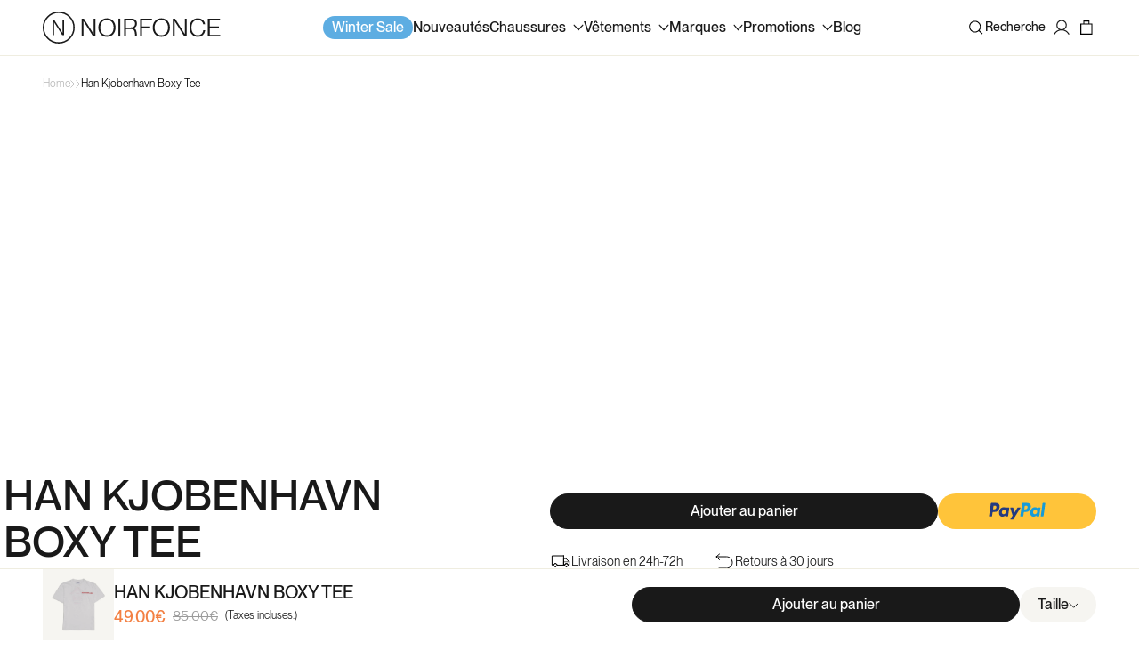

--- FILE ---
content_type: text/css
request_url: https://noirfonce.eu/cdn/shop/t/119/assets/component-list-social.css?v=92490326742946650791719831213
body_size: -731
content:
.list-social {
  display: flex;
  flex-wrap: wrap;
  justify-content: flex-end;
  gap: 9px;
}

@media only screen and (max-width: 749px) {
  .list-social {
    justify-content: center;
  }
}

.list-social__item .icon {
  height: 20px;
  width: 20px;
}

.list-social__link {
  align-items: center;
  display: flex;
  color: rgb(var(--color-foreground));
  padding: 10px;
}

.list-social__link:hover .icon {
  transform: scale(1.07);
}


--- FILE ---
content_type: text/css
request_url: https://noirfonce.eu/cdn/shop/t/119/assets/modal-quick-add.css?v=34982578283336341051741760923
body_size: -18
content:
.modal-quick-add{max-width:100%;width:100%;position:fixed;bottom:0;left:0;transform:translate(-50%);transition:all .3s ease-in-out;background:#fff;z-index:9999;box-sizing:inherit;cursor:pointer;color:#191919;padding:24px 16px 14px;border:0;border-top-left-radius:8px;border-top-right-radius:8px;transform:translateY(100%);visibility:hidden;opacity:0;min-height:186px}.modal-quick-add.active{transform:translateY(0);visibility:visible;opacity:1}.modal-quick-add .title,.modal-quick-add .title h2{font-family:var(--font-body-family);font-size:16px;font-style:normal;font-weight:500;line-height:20px;color:#191919;padding:0;margin:0 0 12px;text-transform:uppercase}.modal-quick-add .btn-close-popup{position:absolute;top:24px;right:16px;z-index:999}.modal-quick-add .btn-close-popup svg{pointer-events:none}.modal-quick-add input[type=radio]{display:none}.modal-quick-add label{margin:0;border:0;background-color:transparent;font-family:var(--font-body-family);font-size:16px;font-weight:400;line-height:19.2px;text-align:center;color:#191919;width:max-content;display:flex;align-items:center;justify-content:center;padding:8px;border-radius:40px}.modal-quick-add input[type=radio]:checked+label{color:#fff;background:#191919}.modal-quick-add .btn-submit-quick-add-cart{float:unset;width:100%;border:0;background:#191919;color:#fff;border-radius:40px;height:40px;padding:0;display:flex;align-items:center;justify-content:center;font-size:16px;margin-top:30px;max-width:100%}.modal-quick-add .product-form__input-list .swiper-button-prev{left:0;top:50%;transform:translateY(-50%)}.modal-quick-add .product-form__input-list .swiper-button-next{right:0;top:50%;transform:translateY(-50%)}.modal-quick-add .load{background:#fff;width:100%;height:100%;display:flex;align-items:center;justify-content:center;z-index:999}
/*# sourceMappingURL=/cdn/shop/t/119/assets/modal-quick-add.css.map?v=34982578283336341051741760923 */


--- FILE ---
content_type: text/javascript
request_url: https://noirfonce.eu/cdn/shop/t/119/compiled_assets/scripts.js?68994
body_size: 498
content:
(function(){var __sections__={};(function(){for(var i=0,s=document.getElementById("sections-script").getAttribute("data-sections").split(",");i<s.length;i++)__sections__[s[i]]=!0})(),function(){if(__sections__.header)try{class StickyHeader extends HTMLElement{constructor(){super()}connectedCallback(){this.header=document.querySelector(".section-header"),this.annoucement=document.querySelector(".announcement-bar-section"),this.headerIsAlwaysSticky=this.getAttribute("data-sticky-type")==="always"||this.getAttribute("data-sticky-type")==="reduce-logo-size",this.headerBounds={},this.setHeaderHeight(),window.matchMedia("(max-width: 990px)").addEventListener("change",this.setHeaderHeight.bind(this)),this.headerIsAlwaysSticky&&this.header.classList.add("shopify-section-header-sticky"),this.currentScrollTop=0,this.preventReveal=!1,this.predictiveSearch=this.querySelector("predictive-search"),this.onScrollHandler=this.onScroll.bind(this),this.hideHeaderOnScrollUp=()=>this.preventReveal=!0,this.addEventListener("preventHeaderReveal",this.hideHeaderOnScrollUp),window.addEventListener("scroll",this.onScrollHandler,!1),this.createObserver(),setTimeout(()=>{this.adjustHeaderTopForWidget(),this.observeWidgetChanges()},1e3)}setHeaderHeight(){document.documentElement.style.setProperty("--header-height",`${this.header.offsetHeight}px`),document.documentElement.style.setProperty("--header-annoucement",`${this.annoucement.offsetHeight}px`),this.adjustHeaderTopForWidget()}adjustHeaderTopForWidget(){const gtaWidget=document.querySelector(".gta-widget"),stickyHeader=document.querySelector(".section-header");if(stickyHeader)if(gtaWidget&&gtaWidget.offsetHeight>0){const widgetHeight=gtaWidget.offsetHeight;stickyHeader.style.top=`${widgetHeight}px`,document.documentElement.style.setProperty("--gta-widget-height",`${widgetHeight}px`)}else stickyHeader.style.top="0px",document.documentElement.style.setProperty("--gta-widget-height","0px")}observeWidgetChanges(){if(new MutationObserver(()=>{this.adjustHeaderTopForWidget()}).observe(document.body,{childList:!0,subtree:!0,attributes:!0,attributeFilter:["style","class"]}),window.ResizeObserver){const resizeObserver=new ResizeObserver(()=>{this.adjustHeaderTopForWidget()}),checkWidget=setInterval(()=>{const gtaWidget=document.querySelector(".gta-widget");gtaWidget&&(resizeObserver.observe(gtaWidget),clearInterval(checkWidget))},100);setTimeout(()=>clearInterval(checkWidget),1e4)}window.addEventListener("resize",this.adjustHeaderTopForWidget.bind(this))}disconnectedCallback(){this.removeEventListener("preventHeaderReveal",this.hideHeaderOnScrollUp),window.removeEventListener("scroll",this.onScrollHandler),window.removeEventListener("resize",this.adjustHeaderTopForWidget.bind(this))}createObserver(){new IntersectionObserver((entries,observer2)=>{this.headerBounds=entries[0].intersectionRect,observer2.disconnect()}).observe(this.header)}onScroll(){const scrollTop=window.pageYOffset||document.documentElement.scrollTop;if(!(this.predictiveSearch&&this.predictiveSearch.isOpen)){if(scrollTop>this.currentScrollTop&&scrollTop>this.headerBounds.bottom){if(this.header.classList.add("scrolled-past-header"),this.preventHide)return;requestAnimationFrame(this.hide.bind(this))}else scrollTop<this.currentScrollTop&&scrollTop>this.headerBounds.bottom?(this.header.classList.add("scrolled-past-header"),this.preventReveal?(window.clearTimeout(this.isScrolling),this.isScrolling=setTimeout(()=>{this.preventReveal=!1},66),requestAnimationFrame(this.hide.bind(this))):requestAnimationFrame(this.reveal.bind(this))):scrollTop<=this.headerBounds.top&&(this.header.classList.remove("scrolled-past-header"),requestAnimationFrame(this.reset.bind(this)));this.currentScrollTop=scrollTop}}hide(){this.headerIsAlwaysSticky||(this.header.classList.add("shopify-section-header-hidden","shopify-section-header-sticky"),this.closeMenuDisclosure(),this.closeSearchModal())}reveal(){this.headerIsAlwaysSticky||(this.header.classList.add("shopify-section-header-sticky","animate"),this.header.classList.remove("shopify-section-header-hidden"),this.adjustHeaderTopForWidget())}reset(){this.headerIsAlwaysSticky||(this.header.classList.remove("shopify-section-header-hidden","shopify-section-header-sticky","animate"),this.adjustHeaderTopForWidget())}closeMenuDisclosure(){this.disclosures=this.disclosures||this.header.querySelectorAll("header-menu"),this.disclosures.forEach(disclosure=>disclosure.close())}closeSearchModal(){this.searchModal=this.searchModal||this.header.querySelector("details-modal"),this.searchModal.close(!1)}}customElements.define("sticky-header",StickyHeader)}catch(e){console.error(e)}}()})();
//# sourceMappingURL=/cdn/shop/t/119/compiled_assets/scripts.js.map?68994=


--- FILE ---
content_type: text/javascript
request_url: https://noirfonce.eu/cdn/shop/t/119/assets/global.js?v=87806654902198487971765292385
body_size: 12063
content:
function getFocusableElements(container){return Array.from(container.querySelectorAll("summary, a[href], button:enabled, [tabindex]:not([tabindex^='-']), [draggable], area, input:not([type=hidden]):enabled, select:enabled, textarea:enabled, object, iframe"))}document.querySelectorAll('header [id^="Details-"] summary').forEach(summary=>{summary.setAttribute("role","button"),summary.setAttribute("aria-expanded",summary.parentNode.hasAttribute("open")),summary.nextElementSibling.getAttribute("id")&&summary.setAttribute("aria-controls",summary.nextElementSibling.id),summary.addEventListener("click",event=>{event.currentTarget.setAttribute("aria-expanded",!event.currentTarget.closest("details").hasAttribute("open")),document.querySelector("main").classList.toggle("open-menu",!event.currentTarget.closest("details").hasAttribute("open")),document.querySelector(".open-menu")&&document.querySelector(".open-menu").addEventListener("click",function(){document.querySelector("main").classList.remove("open-menu")})}),window.type_action_open_menu,!summary.closest("header-drawer, menu-drawer")&&summary.parentElement.addEventListener("keyup",onKeyUpEscape)});const onClickOutside=(element,callback)=>{document.addEventListener("click",e=>{element.contains(e.target)||callback()})};onClickOutside(document.querySelector(".list-menu.list-menu--inline"),()=>{document.querySelector("main").classList.remove("open-menu")});const trapFocusHandlers={};function trapFocus(container,elementToFocus=container){if(container){var elements=getFocusableElements(container),first=elements[0],last=elements[elements.length-1];removeTrapFocus(),trapFocusHandlers.focusin=event=>{event.target!==container&&event.target!==last&&event.target!==first||document.addEventListener("keydown",trapFocusHandlers.keydown)},trapFocusHandlers.focusout=function(){document.removeEventListener("keydown",trapFocusHandlers.keydown)},trapFocusHandlers.keydown=function(event){event.code.toUpperCase()==="TAB"&&(event.target===last&&!event.shiftKey&&(event.preventDefault(),first.focus()),(event.target===container||event.target===first)&&event.shiftKey&&(event.preventDefault(),last.focus()))},document.addEventListener("focusout",trapFocusHandlers.focusout),document.addEventListener("focusin",trapFocusHandlers.focusin),elementToFocus.focus(),elementToFocus.tagName==="INPUT"&&["search","text","email","url"].includes(elementToFocus.type)&&elementToFocus.value&&elementToFocus.setSelectionRange(0,elementToFocus.value.length)}}try{document.querySelector(":focus-visible")}catch{focusVisiblePolyfill()}function focusVisiblePolyfill(){const navKeys=["ARROWUP","ARROWDOWN","ARROWLEFT","ARROWRIGHT","TAB","ENTER","SPACE","ESCAPE","HOME","END","PAGEUP","PAGEDOWN"];let currentFocusedElement=null,mouseClick=null;window.addEventListener("keydown",event=>{navKeys.includes(event.code.toUpperCase())&&(mouseClick=!1)}),window.addEventListener("mousedown",event=>{mouseClick=!0}),window.addEventListener("focus",()=>{currentFocusedElement&&currentFocusedElement.classList.remove("focused"),!mouseClick&&(currentFocusedElement=document.activeElement,currentFocusedElement.classList.add("focused"))},!0)}function pauseAllMedia(){document.querySelectorAll(".js-youtube").forEach(video=>{video.contentWindow.postMessage('{"event":"command","func":"pauseVideo","args":""}',"*")}),document.querySelectorAll(".js-vimeo").forEach(video=>{video.contentWindow.postMessage('{"method":"pause"}',"*")}),document.querySelectorAll("product-model").forEach(model=>{model.modelViewerUI&&model.modelViewerUI.pause()})}function removeTrapFocus(elementToFocus=null){document.removeEventListener("focusin",trapFocusHandlers.focusin),document.removeEventListener("focusout",trapFocusHandlers.focusout),document.removeEventListener("keydown",trapFocusHandlers.keydown),elementToFocus&&elementToFocus.focus()}function onKeyUpEscape(event){if(event.code.toUpperCase()!=="ESCAPE")return;const openDetailsElement=event.target.closest("details[open]");if(!openDetailsElement)return;const summaryElement=openDetailsElement.querySelector("summary");openDetailsElement.removeAttribute("open"),summaryElement.setAttribute("aria-expanded",!1),summaryElement.focus()}class QuantityInput extends HTMLElement{constructor(){super(),this.input=this.querySelector("input"),this.changeEvent=new Event("change",{bubbles:!0}),this.input.addEventListener("change",this.onInputChange.bind(this)),this.querySelectorAll("button").forEach(button=>button.addEventListener("click",this.onButtonClick.bind(this)))}quantityUpdateUnsubscriber=void 0;connectedCallback(){this.validateQtyRules(),this.quantityUpdateUnsubscriber=subscribe(PUB_SUB_EVENTS.quantityUpdate,this.validateQtyRules.bind(this))}disconnectedCallback(){this.quantityUpdateUnsubscriber&&this.quantityUpdateUnsubscriber()}onInputChange(event){this.validateQtyRules()}onButtonClick(event){event.preventDefault();const previousValue=this.input.value;event.target.name==="plus"?this.input.stepUp():this.input.stepDown(),previousValue!==this.input.value&&this.input.dispatchEvent(this.changeEvent)}validateQtyRules(){const value=parseInt(this.input.value);if(this.input.min){const min=parseInt(this.input.min);this.querySelector(".quantity__button[name='minus']").classList.toggle("disabled",value<=min)}if(this.input.max){const max=parseInt(this.input.max);this.querySelector(".quantity__button[name='plus']").classList.toggle("disabled",value>=max)}}}customElements.define("quantity-input",QuantityInput);function debounce(fn,wait){let t;return(...args)=>{clearTimeout(t),t=setTimeout(()=>fn.apply(this,args),wait)}}function fetchConfig(type="json"){return{method:"POST",headers:{"Content-Type":"application/json",Accept:`application/${type}`}}}typeof window.Shopify>"u"&&(window.Shopify={}),Shopify.bind=function(fn,scope){return function(){return fn.apply(scope,arguments)}},Shopify.setSelectorByValue=function(selector,value){for(var i=0,count=selector.options.length;i<count;i++){var option=selector.options[i];if(value==option.value||value==option.innerHTML)return selector.selectedIndex=i,i}},Shopify.addListener=function(target,eventName,callback){target.addEventListener?target.addEventListener(eventName,callback,!1):target.attachEvent("on"+eventName,callback)},Shopify.postLink=function(path,options){options=options||{};var method=options.method||"post",params=options.parameters||{},form=document.createElement("form");form.setAttribute("method",method),form.setAttribute("action",path);for(var key in params){var hiddenField=document.createElement("input");hiddenField.setAttribute("type","hidden"),hiddenField.setAttribute("name",key),hiddenField.setAttribute("value",params[key]),form.appendChild(hiddenField)}document.body.appendChild(form),form.submit(),document.body.removeChild(form)},Shopify.CountryProvinceSelector=function(country_domid,province_domid,options){this.countryEl=document.getElementById(country_domid),this.provinceEl=document.getElementById(province_domid),this.provinceContainer=document.getElementById(options.hideElement||province_domid),Shopify.addListener(this.countryEl,"change",Shopify.bind(this.countryHandler,this)),this.initCountry(),this.initProvince()},Shopify.CountryProvinceSelector.prototype={initCountry:function(){var value=this.countryEl.getAttribute("data-default");Shopify.setSelectorByValue(this.countryEl,value),this.countryHandler()},initProvince:function(){var value=this.provinceEl.getAttribute("data-default");value&&this.provinceEl.options.length>0&&Shopify.setSelectorByValue(this.provinceEl,value)},countryHandler:function(e){var opt=this.countryEl.options[this.countryEl.selectedIndex],raw=opt.getAttribute("data-provinces"),provinces=JSON.parse(raw);if(this.clearOptions(this.provinceEl),provinces&&provinces.length==0)this.provinceContainer.style.display="none";else{for(var i=0;i<provinces.length;i++){var opt=document.createElement("option");opt.value=provinces[i][0],opt.innerHTML=provinces[i][1],this.provinceEl.appendChild(opt)}this.provinceContainer.style.display=""}},clearOptions:function(selector){for(;selector.firstChild;)selector.removeChild(selector.firstChild)},setOptions:function(selector,values){for(var i=0,count=values.length;i<values.length;i++){var opt=document.createElement("option");opt.value=values[i],opt.innerHTML=values[i],selector.appendChild(opt)}}};class MenuDrawer extends HTMLElement{constructor(){super(),this.mainDetailsToggle=this.querySelector("details"),this.addEventListener("keyup",this.onKeyUp.bind(this)),this.addEventListener("focusout",this.onFocusOut.bind(this)),this.bindEvents()}bindEvents(){this.querySelectorAll("summary").forEach(summary=>summary.addEventListener("click",this.onSummaryClick.bind(this))),this.querySelectorAll("button:not(.localization-selector)").forEach(button=>button.addEventListener("click",this.onCloseButtonClick.bind(this)))}onKeyUp(event){if(event.code.toUpperCase()!=="ESCAPE")return;const openDetailsElement=event.target.closest("details[open]");openDetailsElement&&(openDetailsElement===this.mainDetailsToggle?this.closeMenuDrawer(event,this.mainDetailsToggle.querySelector("summary")):this.closeSubmenu(openDetailsElement))}onSummaryClick(event){const summaryElement=event.currentTarget,detailsElement=summaryElement.parentNode,haveLevel3=summaryElement.classList.contains("item-menu-lv-3"),dataLink=detailsElement.dataset.menu,parentMenuElement=detailsElement.closest(".has-submenu"),isOpen=detailsElement.hasAttribute("open"),reducedMotion=window.matchMedia("(prefers-reduced-motion: reduce)");dataLink&&document.querySelectorAll(".image-menu-mobile").forEach(image=>{image.dataset.block===dataLink?image.style.display="block":haveLevel3||(image.style.display="none")});function addTrapFocus(){trapFocus(summaryElement.nextElementSibling,detailsElement.querySelector("button")),summaryElement.nextElementSibling.removeEventListener("transitionend",addTrapFocus)}detailsElement.parentNode.parentNode.querySelectorAll("[open]").forEach(sibling=>{sibling!==detailsElement&&(sibling.removeAttribute("open"),sibling.classList.remove("menu-opening"),sibling.querySelector("summary").setAttribute("aria-expanded",!1))}),detailsElement===this.mainDetailsToggle?(isOpen&&event.preventDefault(),isOpen?this.closeMenuDrawer(event,summaryElement):this.openMenuDrawer(summaryElement),window.matchMedia("(max-width: 990px)")&&document.documentElement.style.setProperty("--viewport-height",`${window.innerHeight}px`)):setTimeout(()=>{detailsElement.classList.add("menu-opening"),summaryElement.setAttribute("aria-expanded",!0),parentMenuElement&&parentMenuElement.classList.add("submenu-open"),!reducedMotion||reducedMotion.matches?addTrapFocus():summaryElement.nextElementSibling.addEventListener("transitionend",addTrapFocus)},100)}openMenuDrawer(summaryElement){setTimeout(()=>{this.mainDetailsToggle.classList.add("menu-opening")}),summaryElement.setAttribute("aria-expanded",!0),trapFocus(this.mainDetailsToggle,summaryElement),document.body.classList.add(`overflow-hidden-${this.dataset.breakpoint}`)}closeMenuDrawer(event,elementToFocus=!1){event!==void 0&&(this.mainDetailsToggle.classList.remove("menu-opening"),this.mainDetailsToggle.querySelectorAll("details").forEach(details=>{details.removeAttribute("open"),details.classList.remove("menu-opening")}),this.mainDetailsToggle.querySelectorAll(".submenu-open").forEach(submenu=>{submenu.classList.remove("submenu-open")}),document.body.classList.remove(`overflow-hidden-${this.dataset.breakpoint}`),removeTrapFocus(elementToFocus),this.closeAnimation(this.mainDetailsToggle),event instanceof KeyboardEvent&&elementToFocus?.setAttribute("aria-expanded",!1))}onFocusOut(){setTimeout(()=>{this.mainDetailsToggle.hasAttribute("open")&&!this.mainDetailsToggle.contains(document.activeElement)&&this.closeMenuDrawer()})}onCloseButtonClick(event){const detailsElement=event.currentTarget.closest("details");this.closeSubmenu(detailsElement)}closeSubmenu(detailsElement){const parentMenuElement=detailsElement.closest(".submenu-open");parentMenuElement&&parentMenuElement.classList.remove("submenu-open"),detailsElement.classList.remove("menu-opening"),detailsElement.querySelector("summary").setAttribute("aria-expanded",!1),removeTrapFocus(detailsElement.querySelector("summary")),this.closeAnimation(detailsElement)}closeAnimation(detailsElement){let animationStart;const handleAnimation=time=>{animationStart===void 0&&(animationStart=time),time-animationStart<400?window.requestAnimationFrame(handleAnimation):(detailsElement.removeAttribute("open"),detailsElement.closest("details[open]")&&trapFocus(detailsElement.closest("details[open]"),detailsElement.querySelector("summary")))};window.requestAnimationFrame(handleAnimation)}}customElements.define("menu-drawer",MenuDrawer);class HeaderDrawer extends MenuDrawer{constructor(){super()}openMenuDrawer(summaryElement){this.header=this.header||document.querySelector(".section-header"),this.borderOffset=this.borderOffset||this.closest(".header-wrapper").classList.contains("header-wrapper--border-bottom")?1:0,document.documentElement.style.setProperty("--header-bottom-position",`${parseInt(this.header.getBoundingClientRect().bottom-this.borderOffset)}px`),this.header.classList.add("menu-open"),setTimeout(()=>{this.mainDetailsToggle.classList.add("menu-opening")}),summaryElement.setAttribute("aria-expanded",!0),window.addEventListener("resize",this.onResize),trapFocus(this.mainDetailsToggle,summaryElement),document.body.classList.add(`overflow-hidden-${this.dataset.breakpoint}`)}closeMenuDrawer(event,elementToFocus){elementToFocus&&(super.closeMenuDrawer(event,elementToFocus),this.header.classList.remove("menu-open"),window.removeEventListener("resize",this.onResize))}onResize=()=>{this.header&&document.documentElement.style.setProperty("--header-bottom-position",`${parseInt(this.header.getBoundingClientRect().bottom-this.borderOffset)}px`),document.documentElement.style.setProperty("--viewport-height",`${window.innerHeight}px`)}}customElements.define("header-drawer",HeaderDrawer);class ModalDialog extends HTMLElement{constructor(){super(),this.querySelector('[id^="ModalClose-"]').addEventListener("click",this.hide.bind(this,!1)),this.addEventListener("keyup",event=>{event.code.toUpperCase()==="ESCAPE"&&this.hide()}),this.classList.contains("media-modal")?this.addEventListener("pointerup",event=>{event.pointerType==="mouse"&&!event.target.closest("deferred-media, product-model")&&this.hide()}):this.addEventListener("click",event=>{event.target===this&&this.hide()})}connectedCallback(){this.moved||(this.moved=!0,document.body.appendChild(this))}show(opener){this.openedBy=opener;const popup=this.querySelector(".template-popup");document.body.classList.add("overflow-hidden"),this.setAttribute("open",""),popup&&popup.loadContent(),trapFocus(this,this.querySelector('[role="dialog"]')),window.pauseAllMedia()}hide(){document.body.classList.remove("overflow-hidden"),document.body.dispatchEvent(new CustomEvent("modalClosed")),this.removeAttribute("open"),removeTrapFocus(this.openedBy),window.pauseAllMedia()}}customElements.define("modal-dialog",ModalDialog);class ModalOpener extends HTMLElement{constructor(){super();const button=this.querySelector("button");button&&button.addEventListener("click",()=>{const modal=document.querySelector(this.getAttribute("data-modal"));modal&&modal.show(button)})}}customElements.define("modal-opener",ModalOpener);class DeferredMedia extends HTMLElement{constructor(){super();const poster=this.querySelector('[id^="Deferred-Poster-"]');poster&&poster.addEventListener("click",this.loadContent.bind(this))}loadContent(focus=!0){if(window.pauseAllMedia(),!this.getAttribute("loaded")){const content=document.createElement("div");content.appendChild(this.querySelector("template").content.firstElementChild.cloneNode(!0)),this.setAttribute("loaded",!0);const deferredElement=this.appendChild(content.querySelector("video, model-viewer, iframe"));focus&&deferredElement.focus(),deferredElement.nodeName=="VIDEO"&&deferredElement.getAttribute("autoplay")&&deferredElement.play()}}}customElements.define("deferred-media",DeferredMedia);class SliderComponent extends HTMLElement{constructor(){if(super(),this.slider=this.querySelector('[id^="Slider-"]'),this.sliderItems=this.querySelectorAll('[id^="Slide-"]'),this.enableSliderLooping=!1,this.currentPageElement=this.querySelector(".slider-counter--current"),this.pageTotalElement=this.querySelector(".slider-counter--total"),this.prevButton=this.querySelector('button[name="previous"]'),this.nextButton=this.querySelector('button[name="next"]'),!this.slider||!this.nextButton)return;this.initPages(),new ResizeObserver(entries=>this.initPages()).observe(this.slider),this.slider.addEventListener("scroll",this.update.bind(this)),this.prevButton.addEventListener("click",this.onButtonClick.bind(this)),this.nextButton.addEventListener("click",this.onButtonClick.bind(this))}initPages(){this.sliderItemsToShow=Array.from(this.sliderItems).filter(element=>element.clientWidth>0),!(this.sliderItemsToShow.length<2)&&(this.sliderItemOffset=this.sliderItemsToShow[1].offsetLeft-this.sliderItemsToShow[0].offsetLeft,this.slidesPerPage=Math.floor((this.slider.clientWidth-this.sliderItemsToShow[0].offsetLeft)/this.sliderItemOffset),this.totalPages=this.sliderItemsToShow.length-this.slidesPerPage+1,this.update())}resetPages(){this.sliderItems=this.querySelectorAll('[id^="Slide-"]'),this.initPages()}update(){if(!this.slider||!this.nextButton)return;const previousPage=this.currentPage;this.currentPage=Math.round(this.slider.scrollLeft/this.sliderItemOffset)+1,this.currentPageElement&&this.pageTotalElement&&(this.currentPageElement.textContent=this.currentPage,this.pageTotalElement.textContent=this.totalPages),this.currentPage!=previousPage&&this.dispatchEvent(new CustomEvent("slideChanged",{detail:{currentPage:this.currentPage,currentElement:this.sliderItemsToShow[this.currentPage-1]}})),!this.enableSliderLooping&&(this.isSlideVisible(this.sliderItemsToShow[0])&&this.slider.scrollLeft===0?this.prevButton.setAttribute("disabled","disabled"):this.prevButton.removeAttribute("disabled"),this.isSlideVisible(this.sliderItemsToShow[this.sliderItemsToShow.length-1])?this.nextButton.setAttribute("disabled","disabled"):this.nextButton.removeAttribute("disabled"))}isSlideVisible(element,offset=0){const lastVisibleSlide=this.slider.clientWidth+this.slider.scrollLeft-offset;return element.offsetLeft+element.clientWidth<=lastVisibleSlide&&element.offsetLeft>=this.slider.scrollLeft}onButtonClick(event){event.preventDefault();const step=event.currentTarget.dataset.step||1;this.slideScrollPosition=event.currentTarget.name==="next"?this.slider.scrollLeft+step*this.sliderItemOffset:this.slider.scrollLeft-step*this.sliderItemOffset,this.slider.scrollTo({left:this.slideScrollPosition})}}customElements.define("slider-component",SliderComponent);class SlideshowComponent extends SliderComponent{constructor(){super(),this.sliderControlWrapper=this.querySelector(".slider-buttons"),this.enableSliderLooping=!0,this.sliderControlWrapper&&(this.sliderFirstItemNode=this.slider.querySelector(".slideshow__slide"),this.sliderItemsToShow.length>0&&(this.currentPage=1),this.sliderControlLinksArray=Array.from(this.sliderControlWrapper.querySelectorAll(".slider-counter__link")),this.sliderControlLinksArray.forEach(link=>link.addEventListener("click",this.linkToSlide.bind(this))),this.slider.addEventListener("scroll",this.setSlideVisibility.bind(this)),this.setSlideVisibility(),this.querySelector(".announcement-bar-slider")&&(this.announcementBarArrowButtonWasClicked=!1,this.desktopLayout=window.matchMedia("(min-width: 750px)"),this.reducedMotion=window.matchMedia("(prefers-reduced-motion: reduce)"),[this.reducedMotion,this.desktopLayout].forEach(mediaQuery=>{mediaQuery.addEventListener("change",()=>{this.slider.getAttribute("data-autoplay")==="true"&&this.setAutoPlay()})}),[this.prevButton,this.nextButton].forEach(button=>{button.addEventListener("click",()=>{this.announcementBarArrowButtonWasClicked=!0},{once:!0})})),this.slider.getAttribute("data-autoplay")==="true"&&this.setAutoPlay())}setAutoPlay(){this.autoplaySpeed=this.slider.dataset.speed*1e3,this.addEventListener("mouseover",this.focusInHandling.bind(this)),this.addEventListener("mouseleave",this.focusOutHandling.bind(this)),this.addEventListener("focusin",this.focusInHandling.bind(this)),this.addEventListener("focusout",this.focusOutHandling.bind(this)),this.querySelector(".slideshow__autoplay")?(this.sliderAutoplayButton=this.querySelector(".slideshow__autoplay"),this.sliderAutoplayButton.addEventListener("click",this.autoPlayToggle.bind(this)),this.autoplayButtonIsSetToPlay=!0,this.play()):this.reducedMotion.matches||this.announcementBarArrowButtonWasClicked||!this.desktopLayout.matches?this.pause():this.play()}onButtonClick(event){super.onButtonClick(event);const isFirstSlide=this.currentPage===1,isLastSlide=this.currentPage===this.sliderItemsToShow.length;!isFirstSlide&&!isLastSlide||(isFirstSlide&&event.currentTarget.name==="previous"?this.slideScrollPosition=this.slider.scrollLeft+this.sliderFirstItemNode.clientWidth*this.sliderItemsToShow.length:isLastSlide&&event.currentTarget.name==="next"&&(this.slideScrollPosition=0),this.slider.scrollTo({left:this.slideScrollPosition}))}update(){super.update(),this.sliderControlButtons=this.querySelectorAll(".slider-counter__link"),this.prevButton.removeAttribute("disabled"),this.sliderControlButtons.length&&(this.sliderControlButtons.forEach(link=>{link.classList.remove("slider-counter__link--active"),link.removeAttribute("aria-current")}),this.sliderControlButtons[this.currentPage-1].classList.add("slider-counter__link--active"),this.sliderControlButtons[this.currentPage-1].setAttribute("aria-current",!0))}autoPlayToggle(){this.togglePlayButtonState(this.autoplayButtonIsSetToPlay),this.autoplayButtonIsSetToPlay?this.pause():this.play(),this.autoplayButtonIsSetToPlay=!this.autoplayButtonIsSetToPlay}focusOutHandling(event){if(this.sliderAutoplayButton){const focusedOnAutoplayButton=event.target===this.sliderAutoplayButton||this.sliderAutoplayButton.contains(event.target);if(!this.autoplayButtonIsSetToPlay||focusedOnAutoplayButton)return;this.play()}else!this.reducedMotion.matches&&!this.announcementBarArrowButtonWasClicked&&this.desktopLayout.matches&&this.play()}focusInHandling(event){this.sliderAutoplayButton?(event.target===this.sliderAutoplayButton||this.sliderAutoplayButton.contains(event.target))&&this.autoplayButtonIsSetToPlay?this.play():this.autoplayButtonIsSetToPlay&&this.pause():this.querySelector(".announcement-bar-slider").contains(event.target)&&this.pause()}play(){this.slider.setAttribute("aria-live","off"),clearInterval(this.autoplay),this.autoplay=setInterval(this.autoRotateSlides.bind(this),this.autoplaySpeed)}pause(){this.slider.setAttribute("aria-live","polite"),clearInterval(this.autoplay)}togglePlayButtonState(pauseAutoplay){pauseAutoplay?(this.sliderAutoplayButton.classList.add("slideshow__autoplay--paused"),this.sliderAutoplayButton.setAttribute("aria-label",window.accessibilityStrings.playSlideshow)):(this.sliderAutoplayButton.classList.remove("slideshow__autoplay--paused"),this.sliderAutoplayButton.setAttribute("aria-label",window.accessibilityStrings.pauseSlideshow))}autoRotateSlides(){const slideScrollPosition=this.currentPage===this.sliderItems.length?0:this.slider.scrollLeft+this.slider.querySelector(".slideshow__slide").clientWidth;this.slider.scrollTo({left:slideScrollPosition})}setSlideVisibility(){this.sliderItemsToShow.forEach((item,index)=>{const linkElements=item.querySelectorAll("a");index===this.currentPage-1?(linkElements.length&&linkElements.forEach(button=>{button.removeAttribute("tabindex")}),item.setAttribute("aria-hidden","false"),item.removeAttribute("tabindex")):(linkElements.length&&linkElements.forEach(button=>{button.setAttribute("tabindex","-1")}),item.setAttribute("aria-hidden","true"),item.setAttribute("tabindex","-1"))})}linkToSlide(event){event.preventDefault();const slideScrollPosition=this.slider.scrollLeft+this.sliderFirstItemNode.clientWidth*(this.sliderControlLinksArray.indexOf(event.currentTarget)+1-this.currentPage);this.slider.scrollTo({left:slideScrollPosition})}}customElements.define("slideshow-component",SlideshowComponent);class ProductAvailability extends HTMLElement{constructor(){super(),this.idProduct=this.dataset.idProduct,this.sizeVariants=Number(this.dataset.sizeVariants),this.itemStore=this.querySelector(".item-online"),this.itemTienda=this.querySelector(".item-tienda"),this.itemExclusiveInStore=this.querySelector(".item-exclusive_in_store"),this.endpointAPIStock="https://rubtzncrzk.execute-api.us-west-2.amazonaws.com/Prod/api/inventory/infor",this.dataStock=null}async connectedCallback(){document.querySelector(".product__info-container .price__badge-sold-out").classList.add("hidden"),this.idProduct&&this.dataStock==null&&(await this.fetchStockProduct(),this.updateVariationStoreOnly()),this.sizeVariants<=1&&this.updateSection()}updateVariationStoreOnly(){const inventory=this.dataStock?.inventory;if(Array.isArray(inventory))for(const item of inventory){const locations=item?.locations,variantTitle=item?.variant_title;if(!Array.isArray(locations)||!variantTitle||!locations.some(loc=>loc?.location_code==="store_only"))continue;document.querySelectorAll(`input[value="${variantTitle}"]`).forEach(input=>{input.classList.remove("disabled"),input.classList.add("store-only");const id=input.id,svg=document.querySelector(`label[for="${id}"]`)?.querySelector("svg");svg&&(svg.style.display="none")})}}async fetchStockProduct(){let myHeaders=new Headers;myHeaders.append("Content-Type","application/json");let data=JSON.stringify({product_id:this.idProduct}),requestOptions={method:"POST",headers:myHeaders,body:data};await fetch(this.endpointAPIStock,requestOptions).then(response=>response.text()).then(result=>{this.dataStock=JSON.parse(result)}).catch(error=>console.log("error",error))}updateSection(){let data=this.dataStock?.inventory[0];if(data){let locations=data?.locations;if(locations){let hasOnline=!1,hasExclusive=!1,hasOnlineTienda=!1;locations.forEach(location=>{location.location_code&&(location.location_code==="adelfa"&&(hasOnline=!0),location.location_code==="store_only"&&(hasExclusive=!0),location.location_code==="store_madrid"&&(hasOnlineTienda=!0))}),this.itemStore&&(this.itemStore.classList.toggle("hidden",!hasOnline),hasOnline||this.itemStore.classList.toggle("hidden",!hasOnlineTienda)),this.itemTienda&&this.itemTienda.classList.toggle("hidden",!hasOnlineTienda),this.itemExclusiveInStore&&this.itemExclusiveInStore.classList.toggle("hidden",!hasExclusive);let btnAddToCart=document.querySelectorAll(".btn-addToCart"),btnOpenTienda=document.querySelectorAll(".btn-open-tienda"),btnSoldout=document.querySelectorAll(".btn-soldout");btnAddToCart&&(hasExclusive==!0?btnAddToCart.forEach(btn=>{btn.classList.add("hidden")}):btnAddToCart.forEach(btn=>{btn.classList.remove("hidden")})),btnSoldout&&hasExclusive==!0&&btnSoldout.forEach(btn=>{btn.classList.add("hidden")}),btnOpenTienda&&(hasExclusive==!0?btnOpenTienda.forEach(btn=>{btn.classList.remove("hidden")}):btnOpenTienda.forEach(btn=>{btn.classList.add("hidden")})),(hasOnline||hasOnlineTienda||hasExclusive)&&this.querySelector(".product-availability").classList.remove("hidden")}}else this.querySelector(".product-availability").classList.add("hidden")}}customElements.get("product-availability")||customElements.define("product-availability",ProductAvailability);class VariantSelects extends HTMLElement{constructor(){super(),this.addEventListener("change",this.onVariantChange),this.productAvailability=document.querySelectorAll("product-availability"),this.productAvailabilitySold=document.querySelectorAll(".product-availability-soldout")}onVariantChange(){this.updateOptions(),this.updateMasterId(),this.toggleAddButton(!0,"",!1),this.updatePickupAvailability(),this.removeErrorMessage(),this.updateVariantStatuses(),this.currentVariant?(this.updateMedia(),this.updateURL(),this.updateVariantInput(),this.renderProductInfo(),this.updateShareUrl()):(this.toggleAddButton(!0,"",!0),this.setUnavailable()),this.updateProductAvailability()}updateProductAvailability(){if(this.currentVariant.id){let variantSelected=`gid://shopify/ProductVariant/${this.currentVariant.id}`;this.productAvailability.forEach(item=>{let data=item?.dataStock?.inventory,itemStore=item.itemStore,itemTienda=item.itemTienda,itemExclusiveInStore=item.itemExclusiveInStore;itemStore.classList.add("hidden"),itemTienda.classList.add("hidden"),itemExclusiveInStore.classList.add("hidden");let dataVariantH=data.find(item2=>item2.variant_id===variantSelected);if(this.currentVariant.available==!1&&(this.productAvailability.forEach(item2=>{item2.querySelector(".product-availability").classList.add("hidden")}),this.productAvailabilitySold.forEach(item2=>{item2.classList.remove("hidden")}),!dataVariantH)){let btnAddToCart=document.querySelectorAll(".btn-addToCart"),btnOpenTienda=document.querySelectorAll(".btn-open-tienda"),btnSoldout=document.querySelectorAll(".btn-soldout");btnAddToCart&&btnAddToCart.forEach(btn=>{btn.classList.remove("hidden")}),btnSoldout&&btnSoldout.forEach(btn=>{btn.classList.remove("hidden")}),btnOpenTienda&&btnOpenTienda.forEach(btn=>{btn.classList.add("hidden")});return}if(data){this.productAvailabilitySold.forEach(item2=>{item2.classList.add("hidden")});let dataVariant=data.find(item2=>item2.variant_id===variantSelected);if(dataVariant){let locations=dataVariant?.locations;if(locations){let hasOnline=!1,hasExclusive=!1,hasOnlineTienda=!1;locations.forEach(location=>{location.location_code&&(location.location_code==="adelfa"&&(hasOnline=!0),location.location_code==="store_only"&&(hasExclusive=!0),location.location_code==="store_madrid"&&(hasOnlineTienda=!0))}),itemStore&&(itemStore.classList.toggle("hidden",!hasOnline),hasOnline||itemStore.classList.toggle("hidden",!hasOnlineTienda)),itemTienda&&itemTienda.classList.toggle("hidden",!hasOnlineTienda),itemExclusiveInStore&&itemExclusiveInStore.classList.toggle("hidden",!hasExclusive);let btnAddToCart=document.querySelectorAll(".btn-addToCart"),btnOpenTienda=document.querySelectorAll(".btn-open-tienda"),btnSoldout=document.querySelectorAll(".btn-soldout");btnAddToCart&&(hasExclusive==!0?btnAddToCart.forEach(btn=>{btn.classList.add("hidden")}):btnAddToCart.forEach(btn=>{btn.classList.remove("hidden")})),btnSoldout&&hasExclusive==!0&&btnSoldout.forEach(btn=>{btn.classList.add("hidden")}),btnOpenTienda&&(hasExclusive==!0?btnOpenTienda.forEach(btn=>{btn.classList.remove("hidden")}):btnOpenTienda.forEach(btn=>{btn.classList.add("hidden")})),(hasOnline||hasOnlineTienda||hasExclusive)&&(item.querySelector(".product-availability").classList.remove("hidden"),setTimeout(()=>{document.querySelector(".product__info-container .price__badge-sold-out").classList.add("hidden"),item.querySelector(".product-availability.mobile-only")&&item.querySelector(".product-availability.mobile-only").classList.remove("hidden")},1e3))}}}else this.productAvailability.forEach(item2=>{item2.querySelector(".product-availability").classList.add("hidden")})})}}updateOptions(){this.options=Array.from(this.querySelectorAll("select"),select=>select.value)}updateMasterId(){this.currentVariant=this.getVariantData().find(variant=>!variant.options.map((option,index)=>this.options[index]===option).includes(!1))}updateMedia(){if(!this.currentVariant||!this.currentVariant.featured_media)return;document.querySelectorAll(`[id^="MediaGallery-${this.dataset.section}"]`).forEach(mediaGallery=>mediaGallery.setActiveMedia(`${this.dataset.section}-${this.currentVariant.featured_media.id}`,!0));const modalContent=document.querySelector(`#ProductModal-${this.dataset.section} .product-media-modal__content`);if(!modalContent)return;const newMediaModal=modalContent.querySelector(`[data-media-id="${this.currentVariant.featured_media.id}"]`);modalContent.prepend(newMediaModal)}updateURL(){!this.currentVariant||this.dataset.updateUrl==="false"||window.history.replaceState({},"",`${this.dataset.url}?variant=${this.currentVariant.id}`)}updateShareUrl(){const shareButton=document.getElementById(`Share-${this.dataset.section}`);!shareButton||!shareButton.updateUrl||shareButton.updateUrl(`${window.shopUrl}${this.dataset.url}?variant=${this.currentVariant.id}`)}updateVariantInput(){document.querySelectorAll(`#product-form-${this.dataset.section}, #product-form-installment-${this.dataset.section}`).forEach(productForm=>{const input=productForm.querySelector('input[name="id"]');input.value=this.currentVariant.id,input.dispatchEvent(new Event("change",{bubbles:!0}))})}updateVariantStatuses(){const selectedOptionOneVariants=this.variantData.filter(variant=>this.querySelector(":checked").value===variant.option1),inputWrappers=[...this.querySelectorAll(".product-form__input")];inputWrappers.forEach((option,index)=>{if(index===0)return;const optionInputs=[...option.querySelectorAll('input[type="radio"], option')],previousOptionSelected=inputWrappers[index-1].querySelector(":checked").value,availableOptionInputsValue=selectedOptionOneVariants.filter(variant=>variant.available&&variant[`option${index}`]===previousOptionSelected).map(variantOption=>variantOption[`option${index+1}`]);this.setInputAvailability(optionInputs,availableOptionInputsValue)})}setInputAvailability(listOfOptions,listOfAvailableOptions){listOfOptions.forEach(input=>{listOfAvailableOptions.includes(input.getAttribute("value"))?input.innerText=input.getAttribute("value"):input.innerText=window.variantStrings.unavailable_with_option.replace("[value]",input.getAttribute("value"))})}updatePickupAvailability(){const pickUpAvailability=document.querySelector("pickup-availability");pickUpAvailability&&(this.currentVariant&&this.currentVariant.available?pickUpAvailability.fetchAvailability(this.currentVariant.id):(pickUpAvailability.removeAttribute("available"),pickUpAvailability.innerHTML=""))}removeErrorMessage(){const section=this.closest("section");if(!section)return;const productForm=section.querySelector("product-form");productForm&&productForm.handleErrorMessage()}renderProductInfo(){const requestedVariantId=this.currentVariant.id,sectionId=this.dataset.originalSection?this.dataset.originalSection:this.dataset.section;document.querySelector(".product-size-sticky__btn-add-to-cart button").setAttribute("disabled","disabled"),fetch(`${this.dataset.url}?variant=${requestedVariantId}&section_id=${this.dataset.originalSection?this.dataset.originalSection:this.dataset.section}`).then(response=>response.text()).then(responseText=>{if(this.currentVariant.id!==requestedVariantId)return;const html=new DOMParser().parseFromString(responseText,"text/html"),destination=document.getElementById(`price-${this.dataset.section}`),source=html.getElementById(`price-${this.dataset.originalSection?this.dataset.originalSection:this.dataset.section}`),skuSource=html.getElementById(`Sku-${this.dataset.originalSection?this.dataset.originalSection:this.dataset.section}`),skuDestination=document.getElementById(`Sku-${this.dataset.section}`),inventorySource=html.getElementById(`Inventory-${this.dataset.originalSection?this.dataset.originalSection:this.dataset.section}`),inventoryDestination=document.getElementById(`Inventory-${this.dataset.section}`);source&&destination&&(destination.innerHTML=source.innerHTML),inventorySource&&inventoryDestination&&(inventoryDestination.innerHTML=inventorySource.innerHTML),skuSource&&skuDestination&&(skuDestination.innerHTML=skuSource.innerHTML,skuDestination.classList.toggle("visibility-hidden",skuSource.classList.contains("visibility-hidden")));const price=document.getElementById(`price-${this.dataset.section}`);price&&price.classList.remove("visibility-hidden"),inventoryDestination&&inventoryDestination.classList.toggle("visibility-hidden",inventorySource.innerText==="");const addButtonUpdated=html.getElementById("btn-addToCart"),addButton=document.querySelector(".product-size-sticky__btn-add-to-cart__button"),addButtonSticky=document.querySelector(".append_sticky-button button");if(addButtonUpdated)addButton.querySelector("button").textContent=window.variantStrings.addToCart,addButton.querySelector("button").classList.remove("btn-trigger-app");else if(addButton.querySelector("button").textContent=window.variantStrings.soldOutApp,addButton.querySelector("button").classList.add("btn-trigger-app"),!this.closest(".product-size-sticky__variants-list")){let inputChecked=document.querySelector(".product-form__input-list")?.querySelector("input:checked");(!inputChecked||!inputChecked.classList.contains("store-only"))&&document.querySelector(".product__info-wrapper .BIS_trigger-product")?.click()}addButtonSticky.innerHTML=html.querySelector(".append_sticky-button button").innerHTML;const textSelectedTitle=document.getElementById("product-size-sticky__size--text"),textSelected=document.getElementById("product-size-sticky__size--selected"),sticky_list=document.querySelectorAll(".sticky-item-variant");sticky_list&&(window.innerWidth>767?textSelectedTitle&&textSelectedTitle.getAttribute("data-title-selected")!==""&&(textSelectedTitle.textContent=textSelectedTitle.getAttribute("data-title-selected")):textSelectedTitle&&textSelectedTitle.classList.add("hidden"),sticky_list.forEach(item=>{const input=item.querySelector("input");input.value==this.currentVariant.title&&(textSelected.textContent=input.value)})),publish(PUB_SUB_EVENTS.variantChange,{data:{sectionId,html,variant:this.currentVariant}}),document.querySelector(".product-size-sticky__btn-add-to-cart button").removeAttribute("disabled")})}toggleAddButton(disable=!0,text,modifyClass=!0){const productForm=document.getElementById(`product-form-${this.dataset.section}`);if(!productForm)return;const addButton=productForm.querySelector('[name="add"]'),addButtonText=productForm.querySelector('[name="add"] > span');addButton&&(disable?(addButton.setAttribute("disabled","disabled"),document.querySelector(".product-size-sticky__btn-add-to-cart button").setAttribute("disabled","disabled"),text&&(addButtonText.textContent=text)):(addButton.removeAttribute("disabled"),document.querySelector(".product-size-sticky__btn-add-to-cart button").removeAttribute("disabled"),addButtonText.textContent=window.variantStrings.addToCart))}setUnavailable(){const button=document.getElementById(`product-form-${this.dataset.section}`),addButton=button.querySelector('[name="add"]'),addButtonText=button.querySelector('[name="add"] > span'),price=document.getElementById(`price-${this.dataset.section}`),inventory=document.getElementById(`Inventory-${this.dataset.section}`),sku=document.getElementById(`Sku-${this.dataset.section}`);addButton&&(addButtonText.textContent=window.variantStrings.unavailable,price&&price.classList.add("visibility-hidden"),inventory&&inventory.classList.add("visibility-hidden"),sku&&sku.classList.add("visibility-hidden"))}getVariantData(){return this.variantData=this.variantData||JSON.parse(this.querySelector('[type="application/json"]').textContent),this.variantData}}customElements.define("variant-selects",VariantSelects);class VariantRadios extends VariantSelects{constructor(){super()}setInputAvailability(listOfOptions,listOfAvailableOptions){listOfOptions.forEach(input=>{listOfAvailableOptions.includes(input.getAttribute("value"))?input.classList.remove("disabled"):input.classList.add("disabled")})}updateOptions(){const fieldsets=Array.from(this.querySelectorAll("fieldset"));this.options=fieldsets.map(fieldset=>Array.from(fieldset.querySelectorAll("input")).find(radio=>radio.checked).value),document.querySelector("product-size-sticky-custom")&&document.querySelectorAll("product-size-sticky-custom .product-form__input-list .swiper-slide input[type=radio]").forEach(input=>{input.value==this.options[0]&&(input.checked=!0,document.querySelector("#product-size-sticky__size--selected").textContent=this.options[0])}),document.body.classList.contains("open-popup-size")&&(document.body.classList.remove("open-popup-size"),document.querySelector(".product-size-sticky__size").classList.remove("open"))}}customElements.define("variant-radios",VariantRadios);class ProductRecommendations extends HTMLElement{constructor(){super()}connectedCallback(){const handleIntersection=(entries,observer)=>{entries[0].isIntersecting&&(observer.unobserve(this),fetch(this.dataset.url).then(response=>response.text()).then(text=>{const html=document.createElement("div");html.innerHTML=text;const recommendations=html.querySelector("product-recommendations");recommendations&&recommendations.innerHTML.trim().length&&(this.innerHTML=recommendations.innerHTML),!this.querySelector("slideshow-component")&&this.classList.contains("complementary-products")&&this.remove(),html.querySelector(".grid__item")&&this.classList.add("product-recommendations--loaded")}).catch(e=>{console.error(e)}))};new IntersectionObserver(handleIntersection.bind(this),{rootMargin:"0px 0px 400px 0px"}).observe(this)}}customElements.define("product-recommendations",ProductRecommendations);class AccordionDropdown extends HTMLElement{constructor(){super(),this.summary=this.querySelector(".accordion-title"),this.detail=this.querySelector(".accordion-content"),this.detail.style.height=0,this.toggleActive()}toggleActive(){const lstTitle=document.querySelectorAll(".accordion-title");this.summary.addEventListener("click",()=>{document.querySelectorAll("accordion-dropdown").forEach(accordion=>{if(accordion===this)return;const accordionContent=accordion.querySelector(".accordion-content");accordionContent.style.height=0,accordion.classList.remove("active")}),this.classList.toggle("active"),this.detail.style.height=this.classList.contains("active")?`${this.detail.scrollHeight}px`:0})}}customElements.get("accordion-dropdown")||customElements.define("accordion-dropdown",AccordionDropdown);class ProductSizeStickyCustom extends HTMLElement{constructor(){super(),this.inputs=this.querySelectorAll(".product-size-sticky__variants-list input[type=radio]"),this.textSelected=document.getElementById("product-size-sticky__size--selected"),this.textSelectedTitle=document.getElementById("product-size-sticky__size--text"),this.handleChangeInput()}handleChangeInput(){this.inputs.length>0&&this.inputs.forEach(input=>{input.addEventListener("change",()=>{window.innerWidth>767?this.textSelectedTitle&&this.textSelectedTitle.getAttribute("data-title-selected")!==""&&(this.textSelectedTitle.textContent=this.textSelectedTitle.getAttribute("data-title-selected")):this.textSelectedTitle&&this.textSelectedTitle.classList.add("hidden"),this.textSelected.textContent=input.value})})}}customElements.get("product-size-sticky-custom")||customElements.define("product-size-sticky-custom",ProductSizeStickyCustom);class RocketModalQuickAddMobile extends HTMLElement{constructor(){super(),this.elmModal=null,this.elmOverlay=null,this.loading=null}connectedCallback(){this.elmModal=this.querySelector("#modal-quick-add-mobile"),this.elmOverlay=document.querySelector(".product-card-drawer"),this.loading=this.elmModal.querySelector(".load"),document.addEventListener("click",this.handleClick.bind(this)),this.addToCartQuickAdd(),this.endpointAPIStock="https://rubtzncrzk.execute-api.us-west-2.amazonaws.com/Prod/api/inventory/infor",this.dataStock=null}async fetchProductByHandle(handle){try{const response=await fetch(`/products/${handle}.js`);if(!response.ok)throw new Error(`Failed to fetch product: ${response.status}`);return await response.json()}catch(error){return console.error("Error fetching product data:",error),null}}async handleClick(event){if((event.target.matches(".btn-close-popup")||event.target.matches(".product-card-drawer"))&&this.closePopupQuickAdd(),event.target.matches(".btn-quick-add-cart")){event.target.closest(".btn-quick-add-cart__custom")&&event.target.closest(".btn-quick-add-cart__custom").classList.add("open-loading");const activeProductRelatedHandle=event.target.closest(".grid__item").querySelector(".swiper-slide-thumb-active").getAttribute("data-handle-product-related"),activeProductRelatedData=await this.fetchProductByHandle(activeProductRelatedHandle).then(data=>{if(data)return data});if(!activeProductRelatedHandle||!activeProductRelatedData)return;const htmlDataVariant=this.initVariant(activeProductRelatedData.variants,activeProductRelatedData.id);this.elmModal.querySelector(".variant-option .swiper-wrapper").innerHTML=htmlDataVariant,this.triggetButtonApp(),this.autoSelectedVariant(activeProductRelatedData),this.openPopupQuickAdd(),activeProductRelatedData.id&&this.dataStock==null&&await this.fetchStockProduct(activeProductRelatedData.id),event.target.closest(".btn-quick-add-cart__custom")&&event.target.closest(".btn-quick-add-cart__custom").classList.remove("open-loading")}if(event.target.matches(".item-variant label")&&!event.target.matches("[data-element]")){const btnAddToCartQuickAdd=this.elmModal.querySelector(".btn-submit-quick-add-cart");setTimeout(()=>{btnAddToCartQuickAdd.click()},300)}}async fetchStockProduct(idProduct){let myHeaders=new Headers;myHeaders.append("Content-Type","application/json");let data=JSON.stringify({product_id:idProduct}),requestOptions={method:"POST",headers:myHeaders,body:data};await fetch(this.endpointAPIStock,requestOptions).then(response=>response.text()).then(result=>{this.dataStock=JSON.parse(result)}).catch(error=>console.log("error",error))}initSwiper(){const elmList=this.elmModal.querySelector(".product-size-sticky__variants-list");elmList&&new Swiper(elmList.querySelector(".swiper"),{loop:!1,spaceBetween:10,slidesPerView:"auto",navigation:{nextEl:elmList?.querySelector(".swiper-button-next"),prevEl:elmList?.querySelector(".swiper-button-prev")},centeredSlides:!1})}initVariant(data,id){if(!data)return"";let htmlVariant="",hasExclusive=!1;data.forEach((v,i)=>{v.title==this.dataStock&&(hasExclusive=!0),htmlVariant+=`
    <div class="item-variant" data-available="${v.available}">
          <input type="radio" id="vatiant-sticky-${v.id}-${i}" name="input_variant_sticky" value="${v.title}" data-input-variant-id="${v.id}" class="${v.available?"":"disabled"}">
          <label for="vatiant-sticky-${v.id}-${i}" ${v.available?"":`data-element=".BIS_trigger-${id}"`}>
            <span class="first">${v.title}</span>
            ${v.available?`
              ${hasExclusive?`
                <a href="/pages/store-locator" class="card-btn-open-tienda" >${open_tienda}</a>
                `:""}
            `:`
              <span class="">
                ${theme.strings.text_app_soldout}
                <svg width="18" height="19" viewBox="0 0 18 19" fill="none" xmlns="http://www.w3.org/2000/svg">
                  <path fill-rule="evenodd" clip-rule="evenodd" d="M16.125 4.1748H1.875V14.8248H16.125V4.1748ZM2.625 5.29005V14.0748H15.375V5.29005L9 9.96481L2.625 5.29005ZM14.6048 4.9248H3.39525L9 9.03481L14.6048 4.9248Z" fill="currentColor"/>
                </svg>
              </span>
            `}
          </label>
        </div>
      `});const btnSubmit=this.querySelector(".btn-submit-quick-add-cart");return data.length===1&&data[0].available===!1?(btnSubmit.setAttribute("disabled",!0),btnSubmit.textContent=theme.strings.sold_out):(btnSubmit.removeAttribute("disabled"),btnSubmit.textContent=theme.strings.add_to_cart),htmlVariant}triggetButtonApp(){const inputs=this.querySelectorAll("[data-element]");inputs&&inputs.forEach(input=>{input.addEventListener("click",event=>{const _el=event.currentTarget.getAttribute("data-element");document.querySelector(_el).click()})})}autoSelectedVariant(data){const firstAvailableVariant=data.variants.find(variant=>variant.available),optionSizes=this.elmModal.querySelectorAll('.product-form__input-list input[type="radio"]');if(!firstAvailableVariant)return;const{option1:firstAvailableSize}=firstAvailableVariant,sizeRadio=[...optionSizes].find(radio=>radio.value===firstAvailableSize);sizeRadio&&(sizeRadio.checked=!0)}addToCartQuickAdd(){const btnAddToCartQuickAdd=this.elmModal.querySelector(".btn-submit-quick-add-cart");if(!btnAddToCartQuickAdd)return;const sizeVariants=this.querySelectorAll(".product-size-sticky__variants-list input[type=radio]");btnAddToCartQuickAdd.addEventListener("click",async()=>{if(this.loading.classList.remove("hidden"),[...sizeVariants].some(input=>input.checked)||sizeVariants.length<=1){let variantSelected=this.elmModal.querySelector('.product-form__input-list input[type="radio"]:checked');const variantId=variantSelected?.getAttribute("data-input-variant-id")||variantSelected;if(variantSelected.classList.value.indexOf("disabled")>-1){variantSelected.closest(".swiper-slide").querySelector("[data-element]").click(),this.loading.classList.add("hidden");return}const data={items:[{id:variantId,quantity:1}]};await fetch(window.Shopify.routes.root+"cart/add.js",{method:"POST",headers:{"Content-Type":"application/json"},body:JSON.stringify(data)}).then(()=>{this.refreshMiniCart(),document.querySelector(".header__icon--cart").click(),this.loading.classList.add("hidden"),this.closePopupQuickAdd()}).catch(()=>{})}else this.querySelectorAll(".message-error-add-cart").forEach(el=>{el.classList.remove("hidden"),setTimeout(()=>el.classList.add("hidden"),5e3)})})}openPopupQuickAdd(){this.elmModal.classList.add("active"),this.elmOverlay.style.visibility="visible"}closePopupQuickAdd(){this.elmOverlay.style.visibility="hidden",this.elmModal.classList.remove("active")}refreshMiniCart(){document.querySelector("#CartDrawer #mincart-loading").classList.remove("hidden"),fetch(window.Shopify.routes.root+"cart").then(response=>response.text()).then(html=>{const doc=new DOMParser().parseFromString(html,"text/html");if(document.querySelector("body").classList.contains("template-cart")){const contentCartHtml=doc.querySelector("#cart-template").innerHTML,cartCount=parseInt(doc.querySelector("#minicart-count").innerHTML);document.querySelector("#minicart-count").classList.toggle("hidden",cartCount===0),document.querySelector("#minicart-count").innerHTML=cartCount,document.querySelector("#cart-template").innerHTML=contentCartHtml,document.querySelector("#CartDrawer #mincart-loading").classList.add("hidden")}this.getElementMiniCart(doc)}).catch(err=>{console.error(err),document.querySelector("#CartDrawer #mincart-loading").classList.add("hidden")})}getElementMiniCart(doc){const countEl=doc.getElementById("minicart-count"),cartCount=countEl?parseInt(countEl.innerHTML):0,isEmpty=cartCount===0;document.querySelector("#minicart-count").classList.toggle("hidden",isEmpty),document.querySelector("#minicart-items").classList.toggle("mb-8",isEmpty),document.querySelector("#minicart-base").className=isEmpty?"minicart-items cart-content h-full":"minicart-items h-full",document.querySelector(".mini-cart-content").classList.toggle("no-item",isEmpty),document.querySelector("#minicart-actions").classList.toggle("hidden",isEmpty),document.querySelector("cart-drawer").classList.remove("is-empty"),document.querySelector(".header__icon--cart #minicart-count").classList.remove("hidden"),document.querySelector(".header__icon--cart #minicart-count").innerHTML=cartCount,isEmpty||(document.querySelector("#minicart-count").innerHTML=cartCount);const headingCartHtml=doc.querySelector("#cart-heading")?.innerHTML,contentCartHtml=doc.querySelector("#minicart-items")?.innerHTML,actionCartHtml=doc.querySelector("#minicart-actions")?.innerHTML;contentCartHtml&&headingCartHtml&&(document.querySelector("#cart-heading").innerHTML=headingCartHtml,document.querySelector("#minicart-items").innerHTML=contentCartHtml,document.querySelector("#minicart-actions").innerHTML=actionCartHtml),cartCount>0&&document.querySelector("#minicart-actions").classList.remove("hidden","is-empty"),document.querySelector("#CartDrawer #mincart-loading").classList.add("hidden")}}customElements.define("rocket-modal-quick-add-mobile",RocketModalQuickAddMobile);class RocketCartDrawerRecommendation extends HTMLElement{constructor(){super()}connectedCallback(){this.initSwiper()}initSwiper(){this.querySelector(".swiper")&&new Swiper(this.querySelector(".swiper"),{loop:!1,spaceBetween:5,slidesPerView:"auto",mousewheel:{forceToAxis:!0},navigation:{nextEl:this.closest(".cart-section-recommendation").querySelector(".swiper-button-next"),prevEl:this.closest(".cart-section-recommendation").querySelector(".swiper-button-prev")}})}}customElements.define("rocket-cart-drawer-recommendation",RocketCartDrawerRecommendation);class RocketProductSlider extends HTMLElement{constructor(){super(),this.columnsMobile=this.dataset.columnsMobile||2,this.columnsDesktop=this.dataset.columnsDesktop||4,this.typeData=this.dataset.typeData,this.sectionId=this.dataset.sectionId}connectedCallback(){this.initSlider(),setTimeout(()=>{this.buildSlideFromLocalstorage()},1e3)}initSlider(){this.querySelector(".swiper")&&new Swiper(this.querySelector(".swiper"),{navigation:{nextEl:this.querySelector(".swiper-button-next-product-card"),prevEl:this.querySelector(".swiper-button-prev-product-card")},slidesPerView:this.columnsMobile,spaceBetween:4,mousewheel:{forceToAxis:!0},breakpoints:{768:{slidesPerView:this.columnsDesktop==4?2.8:this.columnsDesktop},1024:{slidesPerView:this.columnsDesktop}}})}buildSlideFromLocalstorage(){if(this.typeData==="recently"&&localStorage.getItem("product-recently")){let listProduct=[];if(listProduct=JSON.parse(localStorage.getItem("product-recently")),listProduct.length>0){const newArray=listProduct.reverse();let swiperWrapper=this.querySelector(".swiper-wrapper");newArray.forEach(item=>{let htmlProduct=item.data,elDiv=document.createElement("div");elDiv.className="swiper-slide swiper-slide-main-block grid__item",elDiv.innerHTML=htmlProduct,swiperWrapper.appendChild(elDiv)})}}}}customElements.define("rocket-product-slider",RocketProductSlider);class RocketProductRelease extends HTMLElement{constructor(){super()}connectedCallback(){this.initReleaseDate()}initReleaseDate(){const that=this,countDownDate=new Date(this.querySelector(".product-release")?.getAttribute("data-release_date")).getTime(),now=new Date().getTime();if(countDownDate&&countDownDate>now){const x=setInterval(function(){const now2=new Date().getTime(),distance=countDownDate-now2,days=Math.floor(distance/(1e3*60*60*24)),hours=Math.floor(distance%(1e3*60*60*24)/(1e3*60*60)),minutes=Math.floor(distance%(1e3*60*60)/(1e3*60)),seconds=Math.floor(distance%(1e3*60)/1e3);that.querySelector("#product-release__right-day").innerHTML=days,that.querySelector("#product-release__right-hours").innerHTML=hours,that.querySelector("#product-release__right-minute").innerHTML=minutes,that.querySelector("#product-release__right-second").innerHTML=seconds,distance<0&&(clearInterval(x),that.querySelector(".product-release").classList.add("hidden"),that.querySelector(".product__info-wrapper-info-desktop__variants.desktop-only").classList.remove("hidden"),that.querySelector(".product-size-sticky__btn-add-to-cart.desktop-only").classList.remove("hidden"),that.querySelector(".product-availability.desktop-only").classList.remove("hidden"),that.querySelector(".product-timing.desktop-only").classList.remove("hidden"))},1e3);setTimeout(()=>{that.querySelector(".product-release__loading")&&that.querySelector(".product-release__loading").classList.add("hidden")},1e3)}}}customElements.define("rocket-product-release",RocketProductRelease);class RocketCsIconic extends HTMLElement{constructor(){super()}connectedCallback(){this.initSlider()}initSlider(){new Swiper(this.querySelector(".swiper"),{loop:!1,spaceBetween:4,slidesPerView:"auto",mousewheel:{forceToAxis:!0},navigation:{nextEl:this.closest(".nf-iconic-container")?.querySelector(".swiper-button-next"),prevEl:this.closest(".nf-iconic-container")?.querySelector(".swiper-button-prev")},breakpoints:{768:{spaceBetween:4}}})}}customElements.define("rocket-cs-iconic",RocketCsIconic);class RocketCsBrandsSlider extends HTMLElement{constructor(){super()}connectedCallback(){this.initSlider()}initSlider(){new Swiper(this.querySelector(".swiper"),{loop:!1,spaceBetween:4,slidesPerView:"auto",mousewheel:{forceToAxis:!0},navigation:{nextEl:this.closest(".nf-brands-carousel-container")?.querySelector(".swiper-button-next"),prevEl:this.closest(".nf-brands-carousel-container")?.querySelector(".swiper-button-prev")}})}}customElements.define("rocket-cs-brands-slider",RocketCsBrandsSlider),document.addEventListener("DOMContentLoaded",event=>{checkActiveUtilityBar();const elmUtilityBar=document.querySelector(".utility-bar");let timeout;window.addEventListener("scroll",function(){timeout&&clearTimeout(timeout),timeout=setTimeout(function(){sessionStorage.getItem("hiddenUtilityBar")||(elmUtilityBar.classList.toggle("hidden",window.scrollY>0),document.body.classList.toggle("show-announcement",window.scrollY<1))},10)});const btnCloseUlitilyBar=document.querySelector(".btn-close-utility-bar");btnCloseUlitilyBar&&btnCloseUlitilyBar.addEventListener("click",function(){sessionStorage.setItem("hiddenUtilityBar",!0),checkActiveUtilityBar()});function checkActiveUtilityBar(){const elmUtilityBar2=document.querySelector(".utility-bar");sessionStorage.getItem("hiddenUtilityBar")||sessionStorage.getItem("scrollHiddenUtilityBar")?(elmUtilityBar2.classList.add("hidden"),document.body.classList.remove("show-announcement")):(elmUtilityBar2.classList.remove("hidden"),document.body.classList.add("show-announcement"))}const _elBIS=document.querySelector(".product-size-sticky__btn-add-to-cart__button button");_elBIS&&_elBIS.addEventListener("click",event2=>{if(event2.currentTarget.classList.value.includes("btn-trigger-app")){const bisFrame=document.querySelector("#BIS_frame");if(bisFrame&&window.getComputedStyle(bisFrame).display==="block")return;document.querySelector(".BIS_trigger-product").click()}})});function isIOS(){return/iPad|iPhone|iPod/.test(navigator.userAgent)&&!window.MSStream}document.addEventListener("DOMContentLoaded",event=>{const sectionIconics=document.querySelectorAll(".nf-iconic");sectionIconics.length>0&&sectionIconics.forEach(section=>{const swiperIconic=new Swiper(section.querySelector(".swiper"),{loop:!1,spaceBetween:4,slidesPerView:"auto",mousewheel:{forceToAxis:!0},navigation:{nextEl:section?.querySelector(".swiper-button-next"),prevEl:section?.querySelector(".swiper-button-prev")},breakpoints:{768:{spaceBetween:4}}})});const spanElement=document.querySelector(".product__info-wrapper-info-move"),mobileWrapper=document.querySelector(".rocket-append__elment_pc"),desktopWrapper=document.querySelector(".product__info-wrapper-info-desktop");function moveElement(){window.innerWidth<=768?mobileWrapper&&!mobileWrapper.contains(spanElement)&&mobileWrapper.appendChild(spanElement):desktopWrapper&&!desktopWrapper.contains(spanElement)&&desktopWrapper.appendChild(spanElement)}moveElement(),window.addEventListener("resize",moveElement),isIOS()&&document.body.classList.add("safari-browser")});
//# sourceMappingURL=/cdn/shop/t/119/assets/global.js.map?v=87806654902198487971765292385
